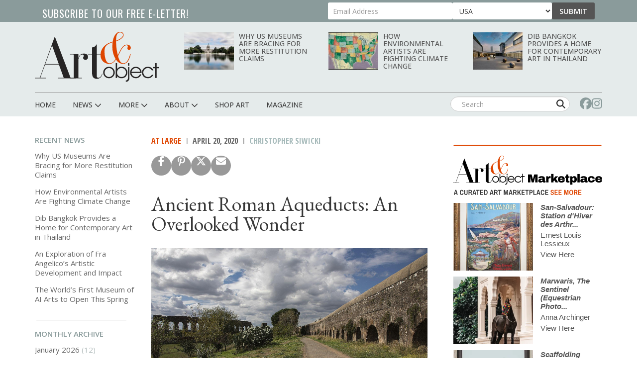

--- FILE ---
content_type: text/html; charset=utf-8
request_url: https://mp-banner.artandobject.com/shop-sidebar?tags=Rome,architecture,Antiquities,ancient%20art,aqueduct,archeology
body_size: 7995
content:
<html><head><title>Art and Object Marketplace</title><link rel="preconnect" href="https://fonts.googleapis.com"/><link rel="preconnect" href="https://fonts.gstatic.com" crossorigin="crossorigin"/><link rel="stylesheet" href="https://fonts.googleapis.com/css2?family=Archivo:ital,wght@0,400;1,600&amp;display=swap"/><style>body {
  margin: 0;
}
#marketplace-shop-sidebar {
  border-top: 4px solid #666;
  border-bottom: 4px solid #666;
  padding-top: 20px;
  padding-bottom: 10px;
}
#marketplace-shop-sidebar-header-logo img {
  max-width: 200px;
  margin-bottom: 10px;
}
.shop-sidebar-items {
  display: flex;
  flex-direction: column;
  gap: 7px;
}
.item-row {
  position: relative;
  max-width: 204px;
  text-align: center;
  color: #fff;
}
.item-row .overlay {
  position: absolute;
  top: 0;
  bottom: 0;
  left: 0;
  right: 0;
  height: 100%;
  width: 100%;
  opacity: 0;
  transition: .5s ease;
  background-color: #47757B;
}
.item-row:hover .overlay {
  opacity: 0.78;
}
.item-row .item-caption {
  font-family: 'Opens Sans', sans-serif;
  font-size: 15px;
  position: absolute;
  top: 50%;
  left: 50%;
  transform: translate(-50%, -50%);
  width: 60%;
}
.item-row a {
  text-decoration: none;
  color: #fff;
}
.item-row a:hover {
  text-decoration: underline;
}
.item-row .item-caption .item-caption-title h5 {
  margin-top: 0;
  margin-bottom: 5px;
  font-weight: bold;
  font-style: italic;
  font-size: 15px;
}
.item-row .item-caption .item-caption-price {
  display: inline-flex;
  margin-top: 7px;
}
.shop-now {
  font-family: 'Open Sans Condensed', sans-serif;
  font-size: 22px;
  color: #555;
  text-transform: uppercase;
  margin-top: 15px;
}</style></head><body><div class="container">
<div id="marketplace-shop-sidebar">
<div id="marketplace-shop-sidebar-header-logo"><a href="https://www.artandobject.com/marketplace" target="_blank"><img id="header-logo" src="https://media.artandobject.com/AOMarketplace-stacked-curated-logo.svg" alt="Art &amp; Object Marketplace - A Curated Art Marketplace" width="204"/></a></div>
<div class="shop-sidebar-items"><div class="item-row"><a href="https://www.artandobject.com/marketplace/art/vision-de-paris-vision-of-paris" target="_blank"><picture class="d-block img-fluid"><source srcset="https://d19sv06ke5lbyb.cloudfront.net/production/items/22452-vision-de-paris-vision-of-paris-marc-chagall-prints.jpg?format=auto&width=204 1x, https://d19sv06ke5lbyb.cloudfront.net/production/items/22452-vision-de-paris-vision-of-paris-marc-chagall-prints.jpg?format=auto&width=408 2x"/><img class="d-block img-fluid" src="https://d19sv06ke5lbyb.cloudfront.net/production/items/22452-vision-de-paris-vision-of-paris-marc-chagall-prints.jpg?format=auto&width=204" alt="Vision de Paris (Vision of Paris)" width="204"/></picture><div class="overlay"><div class="item-caption"><div class="item-caption-title"><h5><i>Vision de Paris (Vision of Paris)</i></h5></div><div class="item-caption-artist">Marc Chagall</div><div class="item-caption-price"><div class="item-caption-price-label">Price: $</div><div class="item-caption-price-value">6,165</div></div></div></div></a></div><div class="item-row"><a href="https://www.artandobject.com/marketplace/art/kcmo24092615-kansas-city-kc-pylons-crowning-sculptures-bartle-hall-sky-stations" target="_blank"><picture class="d-block img-fluid"><source srcset="https://d19sv06ke5lbyb.cloudfront.net/production/items/21523-kcmo24092615-kansas-city-kc-pylons-crowning-sculptures-bartle-hall-sky-stations-lord-fauntleroy.jpg?format=auto&width=204 1x, https://d19sv06ke5lbyb.cloudfront.net/production/items/21523-kcmo24092615-kansas-city-kc-pylons-crowning-sculptures-bartle-hall-sky-stations-lord-fauntleroy.jpg?format=auto&width=408 2x"/><img class="d-block img-fluid" src="https://d19sv06ke5lbyb.cloudfront.net/production/items/21523-kcmo24092615-kansas-city-kc-pylons-crowning-sculptures-bartle-hall-sky-stations-lord-fauntleroy.jpg?format=auto&width=204" alt="KCMO-240926-15 (Kansas City, KC, Pylons, Crowning Sculptures, Bartle Hall Sky Stations)" width="204"/></picture><div class="overlay"><div class="item-caption"><div class="item-caption-title"><h5><i>KCMO-240926-15 (Kansas City, KC, Pylons, Crowning Sculptures, Bartle Hall Sky Stations)</i></h5></div><div class="item-caption-artist">Lord Fauntleroy</div><div class="item-caption-price"><div class="item-caption-price-label">Price: $</div><div class="item-caption-price-value">555.55</div></div></div></div></a></div><div class="item-row"><a href="https://www.artandobject.com/marketplace/art/kcmo24092612-kansas-city-kc-pylons-crowning-sculptures-bartle-hall-sky-stations" target="_blank"><picture class="d-block img-fluid"><source srcset="https://d19sv06ke5lbyb.cloudfront.net/production/items/21522-kcmo24092612-kansas-city-kc-pylons-crowning-sculptures-bartle-hall-sky-stations-lord-fauntleroy.jpg?format=auto&width=204 1x, https://d19sv06ke5lbyb.cloudfront.net/production/items/21522-kcmo24092612-kansas-city-kc-pylons-crowning-sculptures-bartle-hall-sky-stations-lord-fauntleroy.jpg?format=auto&width=408 2x"/><img class="d-block img-fluid" src="https://d19sv06ke5lbyb.cloudfront.net/production/items/21522-kcmo24092612-kansas-city-kc-pylons-crowning-sculptures-bartle-hall-sky-stations-lord-fauntleroy.jpg?format=auto&width=204" alt="KCMO-240926-12 (Kansas City, KC, Pylons, Crowning Sculptures, Bartle Hall Sky Stations)" width="204"/></picture><div class="overlay"><div class="item-caption"><div class="item-caption-title"><h5><i>KCMO-240926-12 (Kansas City, KC, Pylons, Crowning Sculptures, Bartle Hall Sky Stations)</i></h5></div><div class="item-caption-artist">Lord Fauntleroy</div><div class="item-caption-price"><div class="item-caption-price-label">Price: $</div><div class="item-caption-price-value">555.55</div></div></div></div></a></div><div class="item-row"><a href="https://www.artandobject.com/marketplace/art/prague" target="_blank"><picture class="d-block img-fluid"><source srcset="https://d19sv06ke5lbyb.cloudfront.net/worker/items/18101-prague-bruce-mccombs.jpg?format=auto&width=204 1x, https://d19sv06ke5lbyb.cloudfront.net/worker/items/18101-prague-bruce-mccombs.jpg?format=auto&width=408 2x"/><img class="d-block img-fluid" src="https://d19sv06ke5lbyb.cloudfront.net/worker/items/18101-prague-bruce-mccombs.jpg?format=auto&width=204" alt="Prague" width="204"/></picture><div class="overlay"><div class="item-caption"><div class="item-caption-title"><h5><i>Prague</i></h5></div><div class="item-caption-artist">Bruce McCombs</div><div class="item-caption-price"><div class="item-caption-price-label">Price: $</div><div class="item-caption-price-value">5,800</div></div></div></div></a></div><div class="item-row"><a href="https://www.artandobject.com/marketplace/art/kcmo24092609-kansas-city-kc-pylons-crowning-sculptures-bartle-hall-sky-stations" target="_blank"><picture class="d-block img-fluid"><source srcset="https://d19sv06ke5lbyb.cloudfront.net/production/items/21521-kcmo24092609-kansas-city-kc-pylons-crowning-sculptures-bartle-hall-sky-stations-lord-fauntleroy.jpg?format=auto&width=204 1x, https://d19sv06ke5lbyb.cloudfront.net/production/items/21521-kcmo24092609-kansas-city-kc-pylons-crowning-sculptures-bartle-hall-sky-stations-lord-fauntleroy.jpg?format=auto&width=408 2x"/><img class="d-block img-fluid" src="https://d19sv06ke5lbyb.cloudfront.net/production/items/21521-kcmo24092609-kansas-city-kc-pylons-crowning-sculptures-bartle-hall-sky-stations-lord-fauntleroy.jpg?format=auto&width=204" alt="KCMO-240926-09 (Kansas City, KC, Pylons, Crowning Sculptures, Bartle Hall Sky Stations)" width="204"/></picture><div class="overlay"><div class="item-caption"><div class="item-caption-title"><h5><i>KCMO-240926-09 (Kansas City, KC, Pylons, Crowning Sculptures, Bartle Hall Sky Stations)</i></h5></div><div class="item-caption-artist">Lord Fauntleroy</div><div class="item-caption-price"><div class="item-caption-price-label">Price: $</div><div class="item-caption-price-value">555.55</div></div></div></div></a></div></div>
<div class="shop-now">Shop Art Now!</div>
</div>
</div></body></html>

--- FILE ---
content_type: text/html; charset=utf-8
request_url: https://mp-banner.artandobject.com/sidebar-slider?device=desktop&tags=Rome,architecture,Antiquities,ancient%20art,aqueduct,archeology
body_size: 13827
content:
<html><head><title>Art and Object Marketplace</title><link rel="stylesheet" type="text/css" href="/slick/slick.css"/><link rel="stylesheet" type="text/css" href="/bootstrap/font/bootstrap-icons.min.css"/><link rel="preconnect" href="https://fonts.googleapis.com"/><link rel="preconnect" href="https://fonts.gstatic.com" crossorigin="crossorigin"/><link rel="stylesheet" href="https://fonts.googleapis.com/css2?family=Archivo:ital,wght@0,400;1,600&amp;display=swap"/><style>body {
  margin: 0;
}
#marketplace-sidebar-slider {
  border-top: 2px solid #df4500;
  border-bottom: 2px solid #df4500;
  padding-top: 20px;
  padding-bottom: 10px;
}
#marketplace-sidebar-slider-header-logo {
  margin-bottom: 5px;
}
#marketplace-sidebar-slider-header-logo img,
.slide-item {
  max-width: 300px;
  padding-bottom: 10px;
}
.infinite-carousel {
  max-width: 300px;
}
.slide-item img {
  float: left;
  width: 160px;
  height: 136px;
  padding-right: 15px;
}
.slide-item .carousel-caption {
  font-family: 'Opens Sans', sans-serif;
  font-size: 15px;
  color: #555;
}
.slide-item a {
  text-decoration: none;
  color: #555;
}
.slide-item .carousel-caption .carousel-caption-title h5 {
  margin-top: 0;
  margin-bottom: 5px;
  font-weight: bold;
  font-style: italic;
  font-size: 15px;
}
.slide-item .carousel-caption .carousel-caption-view {
  margin-top: 5px;
}
.slide-item .carousel-caption .carousel-caption-price {
  display: flex;
  margin-top: 7px;
}
.slick-arrow {
  width: 35px;
  height: 30px;
  position: absolute;
  z-index: 2;
  opacity: 0.8;
  color: #B5B5B5;
  font-size: 36px;
}
.slick-prev {
  display: none !important;
}
.slick-next {
  bottom: 10px;
  right: 60px;
}</style><body><div class="container">
<div id="marketplace-sidebar-slider">
<div id="marketplace-sidebar-slider-header-logo"><a href="https://www.artandobject.com/marketplace" target="_blank"><img id="header-logo" src="https://media.artandobject.com/AOMarketplace-curated-see-more-logo.svg" alt="Art &amp; Object Marketplace - A Curated Art Marketplace" width="300"/></a></div>
<div class="infinite-carousel"><div class="slide-item"><a href="https://www.artandobject.com/marketplace/art/sansalvadour-station-dhiver-des-arthriti" target="_blank"><picture class="d-block img-fluid"><source srcset="https://d19sv06ke5lbyb.cloudfront.net/worker/items/19563-sansalvadour-station-dhiver-des-arthritiques-ernest-louis-lessieux.jpg?format=auto&width=280&height=230 1x, https://d19sv06ke5lbyb.cloudfront.net/worker/items/19563-sansalvadour-station-dhiver-des-arthritiques-ernest-louis-lessieux.jpg?format=auto&width=560&height=460 2x"/><img class="d-block img-fluid" src="https://d19sv06ke5lbyb.cloudfront.net/worker/items/19563-sansalvadour-station-dhiver-des-arthritiques-ernest-louis-lessieux.jpg?format=auto&width=280&height=230" alt="San-Salvadour: Station d'Hiver des Arthritiques" width="280" height="230"/></picture><div class="carousel-caption"><div class="carousel-caption-title"><h5><i>San-Salvadour: Station d'Hiver des Arthr...</i></h5></div><div class="carousel-caption-artist">Ernest Louis Lessieux</div><div class="carousel-caption-view">View Here</div></div></a></div><div class="slide-item"><a href="https://www.artandobject.com/marketplace/art/marwaris-the-sentinel-equestrian-photography-horse-marwari-india-rare-breed" target="_blank"><picture class="d-block img-fluid"><source srcset="https://d19sv06ke5lbyb.cloudfront.net/production/items/22158-marwaris-the-sentinel-equestrian-photography-horse-marwari-india-rare-breed.jpg?format=auto&width=280&height=230 1x, https://d19sv06ke5lbyb.cloudfront.net/production/items/22158-marwaris-the-sentinel-equestrian-photography-horse-marwari-india-rare-breed.jpg?format=auto&width=560&height=460 2x"/><img class="d-block img-fluid" src="https://d19sv06ke5lbyb.cloudfront.net/production/items/22158-marwaris-the-sentinel-equestrian-photography-horse-marwari-india-rare-breed.jpg?format=auto&width=280&height=230" alt="Marwaris, The Sentinel (Equestrian Photography, Horse, Marwari, India, Rare Breed)" width="280" height="230"/></picture><div class="carousel-caption"><div class="carousel-caption-title"><h5><i>Marwaris, The Sentinel (Equestrian Photo...</i></h5></div><div class="carousel-caption-artist">Anna  Archinger</div><div class="carousel-caption-view">View Here</div></div></a></div><div class="slide-item"><a href="https://www.artandobject.com/marketplace/art/scaffolding" target="_blank"><picture class="d-block img-fluid"><source srcset="https://d19sv06ke5lbyb.cloudfront.net/worker/items/16951-scaffolding-david-barnett.jpg?format=auto&width=280&height=230 1x, https://d19sv06ke5lbyb.cloudfront.net/worker/items/16951-scaffolding-david-barnett.jpg?format=auto&width=560&height=460 2x"/><img class="d-block img-fluid" src="https://d19sv06ke5lbyb.cloudfront.net/worker/items/16951-scaffolding-david-barnett.jpg?format=auto&width=280&height=230" alt="Scaffolding" width="280" height="230"/></picture><div class="carousel-caption"><div class="carousel-caption-title"><h5><i>Scaffolding</i></h5></div><div class="carousel-caption-artist">David Barnett</div><div class="carousel-caption-view">View Here</div></div></a></div><div class="slide-item"><a href="https://www.artandobject.com/marketplace/art/the-basilica-of-st-josaphat" target="_blank"><picture class="d-block img-fluid"><source srcset="https://d19sv06ke5lbyb.cloudfront.net/worker/items/20188-the-basilica-of-st-josaphat-julia-taylor.jpg?format=auto&width=280&height=230 1x, https://d19sv06ke5lbyb.cloudfront.net/worker/items/20188-the-basilica-of-st-josaphat-julia-taylor.jpg?format=auto&width=560&height=460 2x"/><img class="d-block img-fluid" src="https://d19sv06ke5lbyb.cloudfront.net/worker/items/20188-the-basilica-of-st-josaphat-julia-taylor.jpg?format=auto&width=280&height=230" alt="The Basilica of St. Josaphat" width="280" height="230"/></picture><div class="carousel-caption"><div class="carousel-caption-title"><h5><i>The Basilica of St. Josaphat</i></h5></div><div class="carousel-caption-artist">Julia Taylor</div><div class="carousel-caption-view">View Here</div></div></a></div><div class="slide-item"><a href="https://www.artandobject.com/marketplace/art/minyard-feed-store-chambers-az-route-66" target="_blank"><picture class="d-block img-fluid"><source srcset="https://d19sv06ke5lbyb.cloudfront.net/worker/items/21873-minyard-feed-store-chambers-az-route-66-tom-ferderbar.jpg?format=auto&width=280&height=230 1x, https://d19sv06ke5lbyb.cloudfront.net/worker/items/21873-minyard-feed-store-chambers-az-route-66-tom-ferderbar.jpg?format=auto&width=560&height=460 2x"/><img class="d-block img-fluid" src="https://d19sv06ke5lbyb.cloudfront.net/worker/items/21873-minyard-feed-store-chambers-az-route-66-tom-ferderbar.jpg?format=auto&width=280&height=230" alt="Minyard Feed Store, Chambers AZ, Route 66" width="280" height="230"/></picture><div class="carousel-caption"><div class="carousel-caption-title"><h5><i>Minyard Feed Store, Chambers AZ, Route 6...</i></h5></div><div class="carousel-caption-artist">Tom Ferderbar</div><div class="carousel-caption-view">View Here</div></div></a></div><div class="slide-item"><a href="https://www.artandobject.com/marketplace/art/monkey-island-at-washington-park-zoo" target="_blank"><picture class="d-block img-fluid"><source srcset="https://d19sv06ke5lbyb.cloudfront.net/worker/items/17041-monkey-island-at-washington-park-zoo-francesco-spicuzza.jpg?format=auto&width=280&height=230 1x, https://d19sv06ke5lbyb.cloudfront.net/worker/items/17041-monkey-island-at-washington-park-zoo-francesco-spicuzza.jpg?format=auto&width=560&height=460 2x"/><img class="d-block img-fluid" src="https://d19sv06ke5lbyb.cloudfront.net/worker/items/17041-monkey-island-at-washington-park-zoo-francesco-spicuzza.jpg?format=auto&width=280&height=230" alt="Monkey Island at Washington Park Zoo" width="280" height="230"/></picture><div class="carousel-caption"><div class="carousel-caption-title"><h5><i>Monkey Island at Washington Park Zoo</i></h5></div><div class="carousel-caption-artist">Francesco Spicuzza</div><div class="carousel-caption-view">View Here</div></div></a></div><div class="slide-item"><a href="https://www.artandobject.com/marketplace/art/klausen-in-tirol" target="_blank"><picture class="d-block img-fluid"><source srcset="https://d19sv06ke5lbyb.cloudfront.net/worker/items/15075-1711389236_270b4874a2ae95d6edc5.jpg?format=auto&width=280&height=230 1x, https://d19sv06ke5lbyb.cloudfront.net/worker/items/15075-1711389236_270b4874a2ae95d6edc5.jpg?format=auto&width=560&height=460 2x"/><img class="d-block img-fluid" src="https://d19sv06ke5lbyb.cloudfront.net/worker/items/15075-1711389236_270b4874a2ae95d6edc5.jpg?format=auto&width=280&height=230" alt="Klausen in Tirol" width="280" height="230"/></picture><div class="carousel-caption"><div class="carousel-caption-title"><h5><i>Klausen in Tirol</i></h5></div><div class="carousel-caption-artist">Alexander Kanoldt</div><div class="carousel-caption-view">View Here</div></div></a></div><div class="slide-item"><a href="https://www.artandobject.com/marketplace/art/beneath-the-el-1" target="_blank"><picture class="d-block img-fluid"><source srcset="https://d19sv06ke5lbyb.cloudfront.net/items/295-1696875909_a3b7f1890224b07b32c5.jpg?format=auto&width=280&height=230 1x, https://d19sv06ke5lbyb.cloudfront.net/items/295-1696875909_a3b7f1890224b07b32c5.jpg?format=auto&width=560&height=460 2x"/><img class="d-block img-fluid" src="https://d19sv06ke5lbyb.cloudfront.net/items/295-1696875909_a3b7f1890224b07b32c5.jpg?format=auto&width=280&height=230" alt="Beneath the El 1" width="280" height="230"/></picture><div class="carousel-caption"><div class="carousel-caption-title"><h5><i>Beneath the El 1</i></h5></div><div class="carousel-caption-artist">Jim Beckner</div><div class="carousel-caption-view">View Here</div></div></a></div><div class="slide-item"><a href="https://www.artandobject.com/marketplace/art/fontromeu-tennisgolfing-retreat-1" target="_blank"><picture class="d-block img-fluid"><source srcset="https://d19sv06ke5lbyb.cloudfront.net/worker/items/19215-fontromeu-tennisgolfing-retreat-vincent-guerra_1.jpg?format=auto&width=280&height=230 1x, https://d19sv06ke5lbyb.cloudfront.net/worker/items/19215-fontromeu-tennisgolfing-retreat-vincent-guerra_1.jpg?format=auto&width=560&height=460 2x"/><img class="d-block img-fluid" src="https://d19sv06ke5lbyb.cloudfront.net/worker/items/19215-fontromeu-tennisgolfing-retreat-vincent-guerra_1.jpg?format=auto&width=280&height=230" alt="Font-Romeu (Tennis/Golfing Retreat)" width="280" height="230"/></picture><div class="carousel-caption"><div class="carousel-caption-title"><h5><i>Font-Romeu (Tennis/Golfing Retreat)</i></h5></div><div class="carousel-caption-artist">Vincent Guerra</div><div class="carousel-caption-view">View Here</div></div></a></div><div class="slide-item"><a href="https://www.artandobject.com/marketplace/art/hyde-park-1" target="_blank"><picture class="d-block img-fluid"><source srcset="https://d19sv06ke5lbyb.cloudfront.net/worker/items/20553-hyde-park-deb-zindler.jpg?format=auto&width=280&height=230 1x, https://d19sv06ke5lbyb.cloudfront.net/worker/items/20553-hyde-park-deb-zindler.jpg?format=auto&width=560&height=460 2x"/><img class="d-block img-fluid" src="https://d19sv06ke5lbyb.cloudfront.net/worker/items/20553-hyde-park-deb-zindler.jpg?format=auto&width=280&height=230" alt="Hyde Park" width="280" height="230"/></picture><div class="carousel-caption"><div class="carousel-caption-title"><h5><i>Hyde Park</i></h5></div><div class="carousel-caption-artist">Deb Zindler</div><div class="carousel-caption-view">View Here</div></div></a></div><div class="slide-item"><a href="https://www.artandobject.com/marketplace/art/city-hall-arch-milwaukee" target="_blank"><picture class="d-block img-fluid"><source srcset="https://d19sv06ke5lbyb.cloudfront.net/worker/items/19890-city-hall-arch-milwaukee-george-raab.jpg?format=auto&width=280&height=230 1x, https://d19sv06ke5lbyb.cloudfront.net/worker/items/19890-city-hall-arch-milwaukee-george-raab.jpg?format=auto&width=560&height=460 2x"/><img class="d-block img-fluid" src="https://d19sv06ke5lbyb.cloudfront.net/worker/items/19890-city-hall-arch-milwaukee-george-raab.jpg?format=auto&width=280&height=230" alt="City Hall Arch, Milwaukee" width="280" height="230"/></picture><div class="carousel-caption"><div class="carousel-caption-title"><h5><i>City Hall Arch, Milwaukee</i></h5></div><div class="carousel-caption-artist">George Raab</div><div class="carousel-caption-view">View Here</div></div></a></div><div class="slide-item"><a href="https://www.artandobject.com/marketplace/art/michigan-theatre" target="_blank"><picture class="d-block img-fluid"><source srcset="https://d19sv06ke5lbyb.cloudfront.net/worker/items/18104-michigan-theatre-bruce-mccombs.jpg?format=auto&width=280&height=230 1x, https://d19sv06ke5lbyb.cloudfront.net/worker/items/18104-michigan-theatre-bruce-mccombs.jpg?format=auto&width=560&height=460 2x"/><img class="d-block img-fluid" src="https://d19sv06ke5lbyb.cloudfront.net/worker/items/18104-michigan-theatre-bruce-mccombs.jpg?format=auto&width=280&height=230" alt="Michigan Theatre" width="280" height="230"/></picture><div class="carousel-caption"><div class="carousel-caption-title"><h5><i>Michigan Theatre</i></h5></div><div class="carousel-caption-artist">Bruce McCombs</div><div class="carousel-caption-view">View Here</div></div></a></div></div>
</div>
</div><script type="text/javascript" src="/jquery/js/jquery.min.js"></script><script type="text/javascript" src="/slick/slick.min.js"></script><script type="text/javascript">$(document).ready(function() {
  $('.infinite-carousel').slick({
    vertical: true,
    verticalSwiping: true,
    infinite: true,
    slidesToShow: 7,
    slidesToScroll: 1,
    swipeToSlide: true,
    nextArrow: '<i class="bi bi-arrow-down-short slick-next"></i>',
  });
});</script></body></head></html>

--- FILE ---
content_type: text/html; charset=utf-8
request_url: https://mp-banner.artandobject.com/slider-block?tags=Rome,architecture,Antiquities,ancient%20art,aqueduct,archeology
body_size: 13584
content:
<html><head><title>Art and Object Marketplace</title><link rel="stylesheet" type="text/css" href="/slick/slick.css"/><link rel="stylesheet" type="text/css" href="/bootstrap/font/bootstrap-icons.min.css"/><link rel="preconnect" href="https://fonts.googleapis.com"/><link rel="preconnect" href="https://fonts.gstatic.com" crossorigin="crossorigin"/><link rel="stylesheet" href="https://fonts.googleapis.com/css2?family=Archivo:ital,wght@0,400;1,600&amp;display=swap"/><style>body {
  margin: 0;
}
.container {
  background-color: #E7E9E0;
  padding: 15px 25px;
}
#marketplace-slider-block {
  display: flex;
  gap: 25px;
}
#marketplace-see-more {
  font-family: 'Archivo', sans-serif;
  font-size: 18px;
  margin-top: 25px;
}
#marketplace-see-more a {
  text-decoration: none;
  background-color: #47757B;
  color: #fff;
  padding: 8px 22px;
  border-radius: 33px;
}
#marketplace-see-more a:hover {
  text-decoration: underline;
}
.infinite-carousel {
  display: flex;
  width: 890px;
}
.slide-item {
  margin-right: 10px;
  max-width: 215px;
}
.slide-item img {
  width: 215px;
  height: 163px;
}
.slide-item .carousel-caption {
  font-family: 'Opens Sans', sans-serif;
  font-size: 15px;
  color: #555;
  margin-top: 8px;
}
.slide-item a {
  text-decoration: none;
  color: #555;
}
.slide-item .carousel-caption .carousel-caption-title h5 {
  margin-top: 0;
  margin-bottom: 5px;
  font-weight: bold;
  font-style: italic;
  white-space: nowrap;
  overflow: hidden;
  text-overflow: ellipsis;
  font-size: 15px;
}
.slide-item .carousel-caption .carousel-caption-price {
  display: flex;
}
.slide-item .carousel-caption .carousel-caption-shop-block {
  display: flex;
  gap: 8px;
  margin-top: 7px;
}
.slide-item .carousel-caption .carousel-caption-shop {
  font-family: 'Opens Sans', sans-serif;
  font-size: 13px;
  color: #999;
  text-align: center;
  text-transform: uppercase;
  padding: 6px 9px 3px 9px;
  border: 1px solid #A8A8A8;
  margin-top: -5px;
  border-radius: 12px;
}
.slick-arrow {
  width: 36px;
  height: 36px;
  position: absolute;
  z-index: 2;
  color: #555;
  font-size: 36px;
  border-radius: 50%;
  background-color: #fff;
  box-shadow: 0px 0px 6px #00000029;
}
.slick-prev {
  top: 70px;
  left: -20px;
}
.slick-next {
  top: 70px;
  right: -20px;
}</style></head><body><div class="container">
<div id="marketplace-slider-block">
<div class="infinite-carousel"><div class="slide-item"><a href="https://www.artandobject.com/marketplace/art/cloud-reflections-the-nelsonatkins-museum-of-art-bw" target="_blank"><picture class="d-block img-fluid"><source srcset="https://d19sv06ke5lbyb.cloudfront.net/production/items/22246-cloud-reflections-the-nelsonatkins-museum-of-art-bw-shirley-harryman.jpg?format=auto&width=215&height=163 1x, https://d19sv06ke5lbyb.cloudfront.net/production/items/22246-cloud-reflections-the-nelsonatkins-museum-of-art-bw-shirley-harryman.jpg?format=auto&width=430&height=326 2x"/><img class="d-block img-fluid" src="https://d19sv06ke5lbyb.cloudfront.net/production/items/22246-cloud-reflections-the-nelsonatkins-museum-of-art-bw-shirley-harryman.jpg?format=auto&width=215&height=163" alt="Cloud Reflections: The Nelson-Atkins Museum of Art (BW)" width="215" height="163"/></picture><div class="carousel-caption"><div class="carousel-caption-title"><h5><i>Cloud Reflections: The Nelson-Atkins Museum of Art (BW)</i></h5></div><div class="carousel-caption-artist">Shirley  Harryman</div><div class="carousel-caption-shop-block"><div class="carousel-caption-price"><div class="carousel-caption-price-label">Price: $</div><div class="carousel-caption-price-value">660</div></div><div class="carousel-caption-shop">Shop Now</div></div></div></a></div><div class="slide-item"><a href="https://www.artandobject.com/marketplace/art/diner" target="_blank"><picture class="d-block img-fluid"><source srcset="https://d19sv06ke5lbyb.cloudfront.net/worker/items/18118-diner-bruce-mccombs.jpg?format=auto&width=215&height=163 1x, https://d19sv06ke5lbyb.cloudfront.net/worker/items/18118-diner-bruce-mccombs.jpg?format=auto&width=430&height=326 2x"/><img class="d-block img-fluid" src="https://d19sv06ke5lbyb.cloudfront.net/worker/items/18118-diner-bruce-mccombs.jpg?format=auto&width=215&height=163" alt="Diner" width="215" height="163"/></picture><div class="carousel-caption"><div class="carousel-caption-title"><h5><i>Diner</i></h5></div><div class="carousel-caption-artist">Bruce McCombs</div><div class="carousel-caption-shop-block"><div class="carousel-caption-price"><div class="carousel-caption-price-label">Price: $</div><div class="carousel-caption-price-value">5,800</div></div><div class="carousel-caption-shop">Shop Now</div></div></div></a></div><div class="slide-item"><a href="https://www.artandobject.com/marketplace/art/oldenburg-sculpture-cleveland-ohio" target="_blank"><picture class="d-block img-fluid"><source srcset="https://d19sv06ke5lbyb.cloudfront.net/worker/items/18096-oldenburg-sculpture-cleveland-ohio-bruce-mccombs.jpg?format=auto&width=215&height=163 1x, https://d19sv06ke5lbyb.cloudfront.net/worker/items/18096-oldenburg-sculpture-cleveland-ohio-bruce-mccombs.jpg?format=auto&width=430&height=326 2x"/><img class="d-block img-fluid" src="https://d19sv06ke5lbyb.cloudfront.net/worker/items/18096-oldenburg-sculpture-cleveland-ohio-bruce-mccombs.jpg?format=auto&width=215&height=163" alt="Oldenburg Sculpture, Cleveland, Ohio" width="215" height="163"/></picture><div class="carousel-caption"><div class="carousel-caption-title"><h5><i>Oldenburg Sculpture, Cleveland, Ohio</i></h5></div><div class="carousel-caption-artist">Bruce McCombs</div><div class="carousel-caption-shop-block"><div class="carousel-caption-price"><div class="carousel-caption-price-label">Price: $</div><div class="carousel-caption-price-value">5,800</div></div><div class="carousel-caption-shop">Shop Now</div></div></div></a></div><div class="slide-item"><a href="https://www.artandobject.com/marketplace/art/bansilica-nuestra-senora-de-los-milagros" target="_blank"><picture class="d-block img-fluid"><source srcset="https://d19sv06ke5lbyb.cloudfront.net/items/285-1696875902_97a7919865e64219d86d.jpg?format=auto&width=215&height=163 1x, https://d19sv06ke5lbyb.cloudfront.net/items/285-1696875902_97a7919865e64219d86d.jpg?format=auto&width=430&height=326 2x"/><img class="d-block img-fluid" src="https://d19sv06ke5lbyb.cloudfront.net/items/285-1696875902_97a7919865e64219d86d.jpg?format=auto&width=215&height=163" alt="Bansilica nuestra senora de los milagros" width="215" height="163"/></picture><div class="carousel-caption"><div class="carousel-caption-title"><h5><i>Bansilica nuestra senora de los milagros</i></h5></div><div class="carousel-caption-artist">Jacob Dhein</div><div class="carousel-caption-shop-block"><div class="carousel-caption-price"><div class="carousel-caption-price-label">Price: $</div><div class="carousel-caption-price-value">2,800</div></div><div class="carousel-caption-shop">Shop Now</div></div></div></a></div><div class="slide-item"><a href="https://www.artandobject.com/marketplace/art/the-prairie-school-collectionrug" target="_blank"><picture class="d-block img-fluid"><source srcset="https://d19sv06ke5lbyb.cloudfront.net/worker/items/20548-the-prairie-school-collectionrug-frank-lloyd-wright.jpg?format=auto&width=215&height=163 1x, https://d19sv06ke5lbyb.cloudfront.net/worker/items/20548-the-prairie-school-collectionrug-frank-lloyd-wright.jpg?format=auto&width=430&height=326 2x"/><img class="d-block img-fluid" src="https://d19sv06ke5lbyb.cloudfront.net/worker/items/20548-the-prairie-school-collectionrug-frank-lloyd-wright.jpg?format=auto&width=215&height=163" alt="The Prairie School Collection-Rug" width="215" height="163"/></picture><div class="carousel-caption"><div class="carousel-caption-title"><h5><i>The Prairie School Collection-Rug</i></h5></div><div class="carousel-caption-artist">Frank Lloyd Wright</div><div class="carousel-caption-shop-block"><div class="carousel-caption-price"><div class="carousel-caption-price-label">Price: $</div><div class="carousel-caption-price-value">1,812.50</div></div><div class="carousel-caption-shop">Shop Now</div></div></div></a></div><div class="slide-item"><a href="https://www.artandobject.com/marketplace/art/the-prairie-school-collectionrug-1" target="_blank"><picture class="d-block img-fluid"><source srcset="https://d19sv06ke5lbyb.cloudfront.net/worker/items/20550-the-prairie-school-collectionrug-frank-lloyd-wright_1.jpg?format=auto&width=215&height=163 1x, https://d19sv06ke5lbyb.cloudfront.net/worker/items/20550-the-prairie-school-collectionrug-frank-lloyd-wright_1.jpg?format=auto&width=430&height=326 2x"/><img class="d-block img-fluid" src="https://d19sv06ke5lbyb.cloudfront.net/worker/items/20550-the-prairie-school-collectionrug-frank-lloyd-wright_1.jpg?format=auto&width=215&height=163" alt="The Prairie School Collection-Rug" width="215" height="163"/></picture><div class="carousel-caption"><div class="carousel-caption-title"><h5><i>The Prairie School Collection-Rug</i></h5></div><div class="carousel-caption-artist">Frank Lloyd Wright</div><div class="carousel-caption-shop-block"><div class="carousel-caption-price"><div class="carousel-caption-price-label">Price: $</div><div class="carousel-caption-price-value">2,610</div></div><div class="carousel-caption-shop">Shop Now</div></div></div></a></div><div class="slide-item"><a href="https://www.artandobject.com/marketplace/art/calatrava-series-2" target="_blank"><picture class="d-block img-fluid"><source srcset="https://d19sv06ke5lbyb.cloudfront.net/worker/items/18462-calatrava-series-2-philip-krejcarek.jpg?format=auto&width=215&height=163 1x, https://d19sv06ke5lbyb.cloudfront.net/worker/items/18462-calatrava-series-2-philip-krejcarek.jpg?format=auto&width=430&height=326 2x"/><img class="d-block img-fluid" src="https://d19sv06ke5lbyb.cloudfront.net/worker/items/18462-calatrava-series-2-philip-krejcarek.jpg?format=auto&width=215&height=163" alt="Calatrava Series 2" width="215" height="163"/></picture><div class="carousel-caption"><div class="carousel-caption-title"><h5><i>Calatrava Series 2</i></h5></div><div class="carousel-caption-artist">Philip Krejcarek</div><div class="carousel-caption-shop-block"><div class="carousel-caption-price"><div class="carousel-caption-price-label">Price: $</div><div class="carousel-caption-price-value">580</div></div><div class="carousel-caption-shop">Shop Now</div></div></div></a></div><div class="slide-item"><a href="https://www.artandobject.com/marketplace/art/watch-hill-rhode-island" target="_blank"><picture class="d-block img-fluid"><source srcset="https://d19sv06ke5lbyb.cloudfront.net/production/items/16114-watch-hill-rhode-island-david-zapatka-photography.jpg?format=auto&width=215&height=163 1x, https://d19sv06ke5lbyb.cloudfront.net/production/items/16114-watch-hill-rhode-island-david-zapatka-photography.jpg?format=auto&width=430&height=326 2x"/><img class="d-block img-fluid" src="https://d19sv06ke5lbyb.cloudfront.net/production/items/16114-watch-hill-rhode-island-david-zapatka-photography.jpg?format=auto&width=215&height=163" alt="Watch Hill, Rhode Island" width="215" height="163"/></picture><div class="carousel-caption"><div class="carousel-caption-title"><h5><i>Watch Hill, Rhode Island</i></h5></div><div class="carousel-caption-artist">David Zapatka</div><div class="carousel-caption-shop-block"><div class="carousel-caption-price"><div class="carousel-caption-price-label">Price: $</div><div class="carousel-caption-price-value">600</div></div><div class="carousel-caption-shop">Shop Now</div></div></div></a></div><div class="slide-item"><a href="https://www.artandobject.com/marketplace/art/westminster-abbey-ii" target="_blank"><picture class="d-block img-fluid"><source srcset="https://d19sv06ke5lbyb.cloudfront.net/worker/items/20048-westminster-abbey-ii-john-sloan.jpg?format=auto&width=215&height=163 1x, https://d19sv06ke5lbyb.cloudfront.net/worker/items/20048-westminster-abbey-ii-john-sloan.jpg?format=auto&width=430&height=326 2x"/><img class="d-block img-fluid" src="https://d19sv06ke5lbyb.cloudfront.net/worker/items/20048-westminster-abbey-ii-john-sloan.jpg?format=auto&width=215&height=163" alt="Westminster Abbey II" width="215" height="163"/></picture><div class="carousel-caption"><div class="carousel-caption-title"><h5><i>Westminster Abbey II</i></h5></div><div class="carousel-caption-artist">John Sloan</div><div class="carousel-caption-shop-block"><div class="carousel-caption-price"><div class="carousel-caption-price-label">Price: $</div><div class="carousel-caption-price-value">14,500</div></div><div class="carousel-caption-shop">Shop Now</div></div></div></a></div></div>
<div id="marketplace-slider-block-logo"><a href="https://www.artandobject.com/marketplace" target="_blank"><img id="header-logo" src="https://media.artandobject.com/AOMarketplace-stacked-shop-logo.svg" alt="Art &amp; Object Marketplace - A Curated Art Marketplace" width="180"/></a><div id="marketplace-see-more"><a href="https://www.artandobject.com/marketplace" target="_blank">See More</a></div></div>
</div>
</div><script type="text/javascript" src="/jquery/js/jquery.min.js"></script><script type="text/javascript" src="/slick/slick.min.js"></script><script type="text/javascript">$(document).ready(function() {
  $('.infinite-carousel').slick({
    infinite: true,
    slidesToShow: 4,
    slidesToScroll: 1,
    swipeToSlide: true,
    variableWidth: true,
    prevArrow: '<div class="slick-prev"><i class="bi bi-arrow-left-short"></i></div>',
    nextArrow: '<div class="slick-next"><i class="bi bi-arrow-right-short"></i></div>',
  });
});</script></body></html>

--- FILE ---
content_type: text/html; charset=utf-8
request_url: https://www.google.com/recaptcha/api2/aframe
body_size: 251
content:
<!DOCTYPE HTML><html><head><meta http-equiv="content-type" content="text/html; charset=UTF-8"></head><body><script nonce="k7GziMufS9_TmjVyfQ3GAQ">/** Anti-fraud and anti-abuse applications only. See google.com/recaptcha */ try{var clients={'sodar':'https://pagead2.googlesyndication.com/pagead/sodar?'};window.addEventListener("message",function(a){try{if(a.source===window.parent){var b=JSON.parse(a.data);var c=clients[b['id']];if(c){var d=document.createElement('img');d.src=c+b['params']+'&rc='+(localStorage.getItem("rc::a")?sessionStorage.getItem("rc::b"):"");window.document.body.appendChild(d);sessionStorage.setItem("rc::e",parseInt(sessionStorage.getItem("rc::e")||0)+1);localStorage.setItem("rc::h",'1769203719046');}}}catch(b){}});window.parent.postMessage("_grecaptcha_ready", "*");}catch(b){}</script></body></html>

--- FILE ---
content_type: application/javascript; charset=utf-8
request_url: https://fundingchoicesmessages.google.com/f/AGSKWxVKP5ku_EGNZpCIxZR2sQtijWn-ivZWWCBiJTMvRhbCppXsfL9iEyYNubsKBPf8KVzqr5VToHj5zc-A_IWk1Iz1gIQfLpMfYGqhF_6_udMNeYukrreoPe-_YzrlQl6uYDhQctOmKlZKbP1AIk5h0WkIZETNZ2HZag7vIpQEiz2Azr4QFmG6rm_oPASA/_/gadv-right._promo_ad//ad_728_/ads_premium./rightnavadsanswer.
body_size: -1290
content:
window['8b3697e0-3cb5-4fe7-85f1-d788ff10296b'] = true;